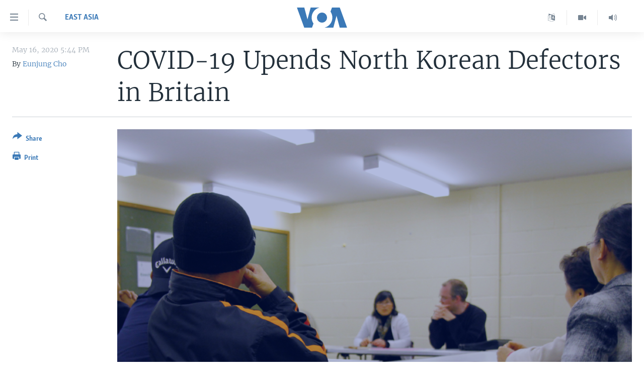

--- FILE ---
content_type: text/html; charset=utf-8
request_url: https://www.voanews.com/a/east-asia-pacific_covid-19-upends-north-korean-defectors-britain/6189404.html
body_size: 13811
content:

<!DOCTYPE html>
<html lang="en" dir="ltr" class="no-js">
<head>
<link href="/Content/responsive/VOA/en-US/VOA-en-US.css?&amp;av=0.0.0.0&amp;cb=306" rel="stylesheet"/>
<script src="https://tags.voanews.com/voa-pangea/prod/utag.sync.js"></script> <script type='text/javascript' src='https://www.youtube.com/iframe_api' async></script>
<script type="text/javascript">
//a general 'js' detection, must be on top level in <head>, due to CSS performance
document.documentElement.className = "js";
var cacheBuster = "306";
var appBaseUrl = "/";
var imgEnhancerBreakpoints = [0, 144, 256, 408, 650, 1023, 1597];
var isLoggingEnabled = false;
var isPreviewPage = false;
var isLivePreviewPage = false;
if (!isPreviewPage) {
window.RFE = window.RFE || {};
window.RFE.cacheEnabledByParam = window.location.href.indexOf('nocache=1') === -1;
const url = new URL(window.location.href);
const params = new URLSearchParams(url.search);
// Remove the 'nocache' parameter
params.delete('nocache');
// Update the URL without the 'nocache' parameter
url.search = params.toString();
window.history.replaceState(null, '', url.toString());
} else {
window.addEventListener('load', function() {
const links = window.document.links;
for (let i = 0; i < links.length; i++) {
links[i].href = '#';
links[i].target = '_self';
}
})
}
var pwaEnabled = false;
var swCacheDisabled;
</script>
<meta charset="utf-8" />
<title>COVID-19 Upends North Korean Defectors in Britain</title>
<meta name="description" content="Hundreds of North Korean defectors in Britain lost their gigs during the pandemic, and aid organizations run by their compatriots are stepping up to help" />
<meta name="keywords" content="East Asia, Europe, COVID-19 Pandemic" />
<meta name="viewport" content="width=device-width, initial-scale=1.0" />
<meta http-equiv="X-UA-Compatible" content="IE=edge" />
<meta name="robots" content="max-image-preview:large"><meta property="fb:pages" content="36235438073" />
<meta name="msvalidate.01" content="3286EE554B6F672A6F2E608C02343C0E" />
<link href="https://www.voanews.com/a/east-asia-pacific_covid-19-upends-north-korean-defectors-britain/6189404.html" rel="canonical" />
<meta name="apple-mobile-web-app-title" content="VOA" />
<meta name="apple-mobile-web-app-status-bar-style" content="black" />
<meta name="apple-itunes-app" content="app-id=632618796, app-argument=//6189404.ltr" />
<meta content="COVID-19 Upends North Korean Defectors in Britain" property="og:title" />
<meta content="Hundreds of North Korean defectors in Britain lost their gigs during the pandemic, and aid organizations run by their compatriots are stepping up to help" property="og:description" />
<meta content="article" property="og:type" />
<meta content="https://www.voanews.com/a/east-asia-pacific_covid-19-upends-north-korean-defectors-britain/6189404.html" property="og:url" />
<meta content="Voice of America" property="og:site_name" />
<meta content="https://www.facebook.com/voiceofamerica" property="article:publisher" />
<meta content="https://gdb.voanews.com/cb0ed4e0-95e8-48a8-98ed-d9dd86215e87_w1200_h630.png" property="og:image" />
<meta content="1200" property="og:image:width" />
<meta content="630" property="og:image:height" />
<meta content="362002700549372" property="fb:app_id" />
<meta content="Eunjung Cho" name="Author" />
<meta content="summary_large_image" name="twitter:card" />
<meta content="@voanews" name="twitter:site" />
<meta content="https://gdb.voanews.com/cb0ed4e0-95e8-48a8-98ed-d9dd86215e87_w1200_h630.png" name="twitter:image" />
<meta content="COVID-19 Upends North Korean Defectors in Britain" name="twitter:title" />
<meta content="Hundreds of North Korean defectors in Britain lost their gigs during the pandemic, and aid organizations run by their compatriots are stepping up to help" name="twitter:description" />
<link rel="amphtml" href="https://www.voanews.com/amp/east-asia-pacific_covid-19-upends-north-korean-defectors-britain/6189404.html" />
<script type="application/ld+json">{"articleSection":"East Asia","isAccessibleForFree":true,"headline":"COVID-19 Upends North Korean Defectors in Britain","inLanguage":"en-US","keywords":"East Asia, Europe, COVID-19 Pandemic","author":{"@type":"Person","url":"https://www.voanews.com/author/eunjung-cho/mp-ym","description":"Eunjung Cho is an anchor and reporter based in VOA’s Washington, D.C., headquarters. Cho was the first anchor for VOA Korean Service’s weekly TV discussion program “Washington Talk,” where she brought together prominent U.S. experts to discuss security and diplomacy in Asia. Cho is a skilled moderator for panel discussions that tackles complex issues.\r\n Since joining VOA Korean service in 2007, Cho quickly became one of the highest-profile reporters with her global scoop on the release of a Canadian detained in North Korea. In 2014, she filed investigative reports from Qatar on dire conditions of North Korean workers. Her reporting was cited in a special U.N. human rights report the next year. She also closely covered U.S. policy on North Korea from the State Department and Capitol Hill.\r\n Her two decades of international broadcast journalism started at Arirang TV, a global satellite network in Seoul, South Korea. During her six years at Arirang, she served as an anchor and correspondent to the Foreign Affairs Ministry, the Unification Ministry and the Finance and Economy Ministry. Cho earned a bachelor’s degree in French language and literature from Ewha Woman’s University in Seoul.","image":{"@type":"ImageObject","url":"https://gdb.voanews.com/ea0d64a6-3bcb-41a2-a5ee-04db63b40dfe.jpg"},"name":"Eunjung Cho"},"datePublished":"2020-05-16 21:44:20Z","dateModified":"2020-05-16 21:44:20Z","publisher":{"logo":{"width":512,"height":220,"@type":"ImageObject","url":"https://www.voanews.com/Content/responsive/VOA/en-US/img/logo.png"},"@type":"NewsMediaOrganization","url":"https://www.voanews.com","sameAs":["https://www.facebook.com/VOANews","https://twitter.com/voanews","https://www.youtube.com/user/VOAvideo","https://www.instagram.com/voanews/"],"name":"Voice of America (VOA News)","alternateName":""},"@context":"https://schema.org","@type":"NewsArticle","mainEntityOfPage":"https://www.voanews.com/a/east-asia-pacific_covid-19-upends-north-korean-defectors-britain/6189404.html","url":"https://www.voanews.com/a/east-asia-pacific_covid-19-upends-north-korean-defectors-britain/6189404.html","description":"Hundreds of North Korean defectors in Britain lost their gigs during the pandemic, and aid organizations run by their compatriots are stepping up to help","image":{"width":1080,"height":608,"@type":"ImageObject","url":"https://gdb.voanews.com/cb0ed4e0-95e8-48a8-98ed-d9dd86215e87_w1080_h608.png"},"name":"COVID-19 Upends North Korean Defectors in Britain"}</script>
<script src="/Scripts/responsive/infographics.b?v=dVbZ-Cza7s4UoO3BqYSZdbxQZVF4BOLP5EfYDs4kqEo1&amp;av=0.0.0.0&amp;cb=306"></script>
<script src="/Scripts/responsive/loader.b?v=Q26XNwrL6vJYKjqFQRDnx01Lk2pi1mRsuLEaVKMsvpA1&amp;av=0.0.0.0&amp;cb=306"></script>
<link rel="icon" type="image/svg+xml" href="/Content/responsive/VOA/img/webApp/favicon.svg" />
<link rel="alternate icon" href="/Content/responsive/VOA/img/webApp/favicon.ico" />
<link rel="apple-touch-icon" sizes="152x152" href="/Content/responsive/VOA/img/webApp/ico-152x152.png" />
<link rel="apple-touch-icon" sizes="144x144" href="/Content/responsive/VOA/img/webApp/ico-144x144.png" />
<link rel="apple-touch-icon" sizes="114x114" href="/Content/responsive/VOA/img/webApp/ico-114x114.png" />
<link rel="apple-touch-icon" sizes="72x72" href="/Content/responsive/VOA/img/webApp/ico-72x72.png" />
<link rel="apple-touch-icon-precomposed" href="/Content/responsive/VOA/img/webApp/ico-57x57.png" />
<link rel="icon" sizes="192x192" href="/Content/responsive/VOA/img/webApp/ico-192x192.png" />
<link rel="icon" sizes="128x128" href="/Content/responsive/VOA/img/webApp/ico-128x128.png" />
<meta name="msapplication-TileColor" content="#ffffff" />
<meta name="msapplication-TileImage" content="/Content/responsive/VOA/img/webApp/ico-144x144.png" />
<link rel="alternate" type="application/rss+xml" title="VOA - Top Stories [RSS]" href="/api/" />
<link rel="sitemap" type="application/rss+xml" href="/sitemap.xml" />
</head>
<body class=" nav-no-loaded cc_theme pg-article print-lay-article js-category-to-nav nojs-images ">
<script type="text/javascript" >
var analyticsData = {url:"https://www.voanews.com/a/east-asia-pacific_covid-19-upends-north-korean-defectors-britain/6189404.html",property_id:"461",article_uid:"6189404",page_title:"COVID-19 Upends North Korean Defectors in Britain",page_type:"article",content_type:"article",subcontent_type:"article",last_modified:"2020-05-16 21:44:20Z",pub_datetime:"2020-05-16 21:44:20Z",pub_year:"2020",pub_month:"05",pub_day:"16",pub_hour:"21",pub_weekday:"Saturday",section:"east asia",english_section:"asia",byline:"Eunjung Cho",categories:"asia,europe,s_covid-19-pandemic",domain:"www.voanews.com",language:"English",language_service:"VOA English",platform:"web",copied:"no",copied_article:"",copied_title:"",runs_js:"Yes",cms_release:"8.44.0.0.306",enviro_type:"prod",slug:"east-asia-pacific_covid-19-upends-north-korean-defectors-britain",entity:"VOA",short_language_service:"ENG",platform_short:"W",page_name:"COVID-19 Upends North Korean Defectors in Britain"};
</script>
<noscript><iframe src="https://www.googletagmanager.com/ns.html?id=GTM-N8MP7P" height="0" width="0" style="display:none;visibility:hidden"></iframe></noscript><script type="text/javascript" data-cookiecategory="analytics">
var gtmEventObject = Object.assign({}, analyticsData, {event: 'page_meta_ready'});window.dataLayer = window.dataLayer || [];window.dataLayer.push(gtmEventObject);
if (top.location === self.location) { //if not inside of an IFrame
var renderGtm = "true";
if (renderGtm === "true") {
(function(w,d,s,l,i){w[l]=w[l]||[];w[l].push({'gtm.start':new Date().getTime(),event:'gtm.js'});var f=d.getElementsByTagName(s)[0],j=d.createElement(s),dl=l!='dataLayer'?'&l='+l:'';j.async=true;j.src='//www.googletagmanager.com/gtm.js?id='+i+dl;f.parentNode.insertBefore(j,f);})(window,document,'script','dataLayer','GTM-N8MP7P');
}
}
</script>
<!--Analytics tag js version start-->
<script type="text/javascript" data-cookiecategory="analytics">
var utag_data = Object.assign({}, analyticsData, {});
if(typeof(TealiumTagFrom)==='function' && typeof(TealiumTagSearchKeyword)==='function') {
var utag_from=TealiumTagFrom();var utag_searchKeyword=TealiumTagSearchKeyword();
if(utag_searchKeyword!=null && utag_searchKeyword!=='' && utag_data["search_keyword"]==null) utag_data["search_keyword"]=utag_searchKeyword;if(utag_from!=null && utag_from!=='') utag_data["from"]=TealiumTagFrom();}
if(window.top!== window.self&&utag_data.page_type==="snippet"){utag_data.page_type = 'iframe';}
try{if(window.top!==window.self&&window.self.location.hostname===window.top.location.hostname){utag_data.platform = 'self-embed';utag_data.platform_short = 'se';}}catch(e){if(window.top!==window.self&&window.self.location.search.includes("platformType=self-embed")){utag_data.platform = 'cross-promo';utag_data.platform_short = 'cp';}}
(function(a,b,c,d){ a="https://tags.voanews.com/voa-pangea/prod/utag.js"; b=document;c="script";d=b.createElement(c);d.src=a;d.type="text/java"+c;d.async=true; a=b.getElementsByTagName(c)[0];a.parentNode.insertBefore(d,a); })();
</script>
<!--Analytics tag js version end-->
<!-- Analytics tag management NoScript -->
<noscript>
<img style="position: absolute; border: none;" src="https://ssc.voanews.com/b/ss/bbgprod,bbgentityvoa/1/G.4--NS/659131561?pageName=voa%3aeng%3aw%3aarticle%3acovid-19%20upends%20north%20korean%20defectors%20in%20britain&amp;c6=covid-19%20upends%20north%20korean%20defectors%20in%20britain&amp;v36=8.44.0.0.306&amp;v6=D=c6&amp;g=https%3a%2f%2fwww.voanews.com%2fa%2feast-asia-pacific_covid-19-upends-north-korean-defectors-britain%2f6189404.html&amp;c1=D=g&amp;v1=D=g&amp;events=event1,event52&amp;c16=voa%20english&amp;v16=D=c16&amp;c5=asia&amp;v5=D=c5&amp;ch=east%20asia&amp;c15=english&amp;v15=D=c15&amp;c4=article&amp;v4=D=c4&amp;c14=6189404&amp;v14=D=c14&amp;v20=no&amp;c17=web&amp;v17=D=c17&amp;mcorgid=518abc7455e462b97f000101%40adobeorg&amp;server=www.voanews.com&amp;pageType=D=c4&amp;ns=bbg&amp;v29=D=server&amp;v25=voa&amp;v30=461&amp;v105=D=User-Agent " alt="analytics" width="1" height="1" /></noscript>
<!-- End of Analytics tag management NoScript -->
<!--*** Accessibility links - For ScreenReaders only ***-->
<section>
<div class="sr-only">
<h2>Accessibility links</h2>
<ul>
<li><a href="#content" data-disable-smooth-scroll="1">Skip to main content</a></li>
<li><a href="#navigation" data-disable-smooth-scroll="1">Skip to main Navigation</a></li>
<li><a href="#txtHeaderSearch" data-disable-smooth-scroll="1">Skip to Search</a></li>
</ul>
</div>
</section>
<div dir="ltr">
<div id="page">
<aside>
<div class="c-lightbox overlay-modal">
<div class="c-lightbox__intro">
<h2 class="c-lightbox__intro-title"></h2>
<button class="btn btn--rounded c-lightbox__btn c-lightbox__intro-next" title="Next">
<span class="ico ico--rounded ico-chevron-forward"></span>
<span class="sr-only">Next</span>
</button>
</div>
<div class="c-lightbox__nav">
<button class="btn btn--rounded c-lightbox__btn c-lightbox__btn--close" title="Close">
<span class="ico ico--rounded ico-close"></span>
<span class="sr-only">Close</span>
</button>
<button class="btn btn--rounded c-lightbox__btn c-lightbox__btn--prev" title="Previous">
<span class="ico ico--rounded ico-chevron-backward"></span>
<span class="sr-only">Previous</span>
</button>
<button class="btn btn--rounded c-lightbox__btn c-lightbox__btn--next" title="Next">
<span class="ico ico--rounded ico-chevron-forward"></span>
<span class="sr-only">Next</span>
</button>
</div>
<div class="c-lightbox__content-wrap">
<figure class="c-lightbox__content">
<span class="c-spinner c-spinner--lightbox">
<img src="/Content/responsive/img/player-spinner.png"
alt="please wait"
title="please wait" />
</span>
<div class="c-lightbox__img">
<div class="thumb">
<img src="" alt="" />
</div>
</div>
<figcaption>
<div class="c-lightbox__info c-lightbox__info--foot">
<span class="c-lightbox__counter"></span>
<span class="caption c-lightbox__caption"></span>
</div>
</figcaption>
</figure>
</div>
<div class="hidden">
<div class="content-advisory__box content-advisory__box--lightbox">
<span class="content-advisory__box-text">This image contains sensitive content which some people may find offensive or disturbing.</span>
<button class="btn btn--transparent content-advisory__box-btn m-t-md" value="text" type="button">
<span class="btn__text">
Click to reveal
</span>
</button>
</div>
</div>
</div>
<div class="print-dialogue">
<div class="container">
<h3 class="print-dialogue__title section-head">Print Options:</h3>
<div class="print-dialogue__opts">
<ul class="print-dialogue__opt-group">
<li class="form__group form__group--checkbox">
<input class="form__check " id="checkboxImages" name="checkboxImages" type="checkbox" checked="checked" />
<label for="checkboxImages" class="form__label m-t-md">Images</label>
</li>
<li class="form__group form__group--checkbox">
<input class="form__check " id="checkboxMultimedia" name="checkboxMultimedia" type="checkbox" checked="checked" />
<label for="checkboxMultimedia" class="form__label m-t-md">Multimedia</label>
</li>
</ul>
<ul class="print-dialogue__opt-group">
<li class="form__group form__group--checkbox">
<input class="form__check " id="checkboxEmbedded" name="checkboxEmbedded" type="checkbox" checked="checked" />
<label for="checkboxEmbedded" class="form__label m-t-md">Embedded Content</label>
</li>
<li class="form__group form__group--checkbox">
<input class="form__check " id="checkboxComments" name="checkboxComments" type="checkbox" />
<label for="checkboxComments" class="form__label m-t-md">Comments</label>
</li>
</ul>
</div>
<div class="print-dialogue__buttons">
<button class="btn btn--secondary close-button" type="button" title="Cancel">
<span class="btn__text ">Cancel</span>
</button>
<button class="btn btn-cust-print m-l-sm" type="button" title="Print">
<span class="btn__text ">Print</span>
</button>
</div>
</div>
</div>
<div class="ctc-message pos-fix">
<div class="ctc-message__inner">Link has been copied to clipboard</div>
</div>
</aside>
<div class="hdr-20 hdr-20--big">
<div class="hdr-20__inner">
<div class="hdr-20__max pos-rel">
<div class="hdr-20__side hdr-20__side--primary d-flex">
<label data-for="main-menu-ctrl" data-switcher-trigger="true" data-switch-target="main-menu-ctrl" class="burger hdr-trigger pos-rel trans-trigger" data-trans-evt="click" data-trans-id="menu">
<span class="ico ico-close hdr-trigger__ico hdr-trigger__ico--close burger__ico burger__ico--close"></span>
<span class="ico ico-menu hdr-trigger__ico hdr-trigger__ico--open burger__ico burger__ico--open"></span>
</label>
<div class="menu-pnl pos-fix trans-target" data-switch-target="main-menu-ctrl" data-trans-id="menu">
<div class="menu-pnl__inner">
<nav class="main-nav menu-pnl__item menu-pnl__item--first">
<ul class="main-nav__list accordeon" data-analytics-tales="false" data-promo-name="link" data-location-name="nav,secnav">
<li class="main-nav__item">
<a class="main-nav__item-name main-nav__item-name--link" href="/p/6195.html" title="Home" data-item-name="index" >Home</a>
</li>
<li class="main-nav__item accordeon__item" data-switch-target="menu-item-1902">
<label class="main-nav__item-name main-nav__item-name--label accordeon__control-label" data-switcher-trigger="true" data-for="menu-item-1902">
United States
<span class="ico ico-chevron-down main-nav__chev"></span>
</label>
<div class="main-nav__sub-list">
<a class="main-nav__item-name main-nav__item-name--link main-nav__item-name--sub" href="/usa" title="U.S. News" data-item-name="usa-responsive" >U.S. News</a>
<a class="main-nav__item-name main-nav__item-name--link main-nav__item-name--sub" href="/all-about-america" title="All About America" data-item-name="all-about-america" >All About America</a>
</div>
</li>
<li class="main-nav__item accordeon__item" data-switch-target="menu-item-1832">
<label class="main-nav__item-name main-nav__item-name--label accordeon__control-label" data-switcher-trigger="true" data-for="menu-item-1832">
World
<span class="ico ico-chevron-down main-nav__chev"></span>
</label>
<div class="main-nav__sub-list">
<a class="main-nav__item-name main-nav__item-name--link main-nav__item-name--sub" href="/africa" title="Africa" data-item-name="africa-responsive" >Africa</a>
<a class="main-nav__item-name main-nav__item-name--link main-nav__item-name--sub" href="/americas" title="The Americas" data-item-name="americas-responsive" >The Americas</a>
<a class="main-nav__item-name main-nav__item-name--link main-nav__item-name--sub" href="/east-asia" title="East Asia" data-item-name="asia-responsive" >East Asia</a>
<a class="main-nav__item-name main-nav__item-name--link main-nav__item-name--sub" href="/europe" title="Europe" data-item-name="europe-responsive" >Europe</a>
<a class="main-nav__item-name main-nav__item-name--link main-nav__item-name--sub" href="/middle-east" title="Middle East" data-item-name="middle-east-responsive" >Middle East</a>
<a class="main-nav__item-name main-nav__item-name--link main-nav__item-name--sub" href="/south-central-asia" title="South &amp; Central Asia" data-item-name="south-central-asia" >South &amp; Central Asia</a>
</div>
</li>
<li class="main-nav__item">
<a class="main-nav__item-name main-nav__item-name--link" href="https://www.voanews.com/programs/tv" title="Broadcast Programs" >Broadcast Programs</a>
</li>
<li class="main-nav__item">
<a class="main-nav__item-name main-nav__item-name--link" href="https://www.voanews.com/navigation/allsites" title="VOA Languages" target="_blank" rel="noopener">VOA Languages</a>
</li>
<li class="main-nav__item">
<a class="main-nav__item-name main-nav__item-name--link" href="https://projects.voanews.com/global2/" title="Latest Global Coverage" >Latest Global Coverage</a>
</li>
</ul>
</nav>
<div class="menu-pnl__item menu-pnl__item--social">
<h5 class="menu-pnl__sub-head">Follow Us</h5>
<a href="https://www.facebook.com/VOANews" title="Follow us on Facebook" data-analytics-text="follow_on_facebook" class="btn btn--rounded btn--social-inverted menu-pnl__btn js-social-btn btn-facebook" target="_blank" rel="noopener">
<span class="ico ico-facebook-alt ico--rounded"></span>
</a>
<a href="https://twitter.com/voanews" title="Follow us on Twitter" data-analytics-text="follow_on_twitter" class="btn btn--rounded btn--social-inverted menu-pnl__btn js-social-btn btn-twitter" target="_blank" rel="noopener">
<span class="ico ico-twitter ico--rounded"></span>
</a>
<a href="https://www.youtube.com/user/VOAvideo" title="Follow us on YouTube" data-analytics-text="follow_on_youtube" class="btn btn--rounded btn--social-inverted menu-pnl__btn js-social-btn btn-youtube" target="_blank" rel="noopener">
<span class="ico ico-youtube ico--rounded"></span>
</a>
<a href="https://www.instagram.com/voanews/" title="Follow us on Instagram" data-analytics-text="follow_on_instagram" class="btn btn--rounded btn--social-inverted menu-pnl__btn js-social-btn btn-instagram" target="_blank" rel="noopener">
<span class="ico ico-instagram ico--rounded"></span>
</a>
</div>
<div class="menu-pnl__item">
<a href="/navigation/allsites" class="menu-pnl__item-link">
<span class="ico ico-languages "></span>
Languages
</a>
</div>
</div>
</div>
<label data-for="top-search-ctrl" data-switcher-trigger="true" data-switch-target="top-search-ctrl" class="top-srch-trigger hdr-trigger">
<span class="ico ico-close hdr-trigger__ico hdr-trigger__ico--close top-srch-trigger__ico top-srch-trigger__ico--close"></span>
<span class="ico ico-search hdr-trigger__ico hdr-trigger__ico--open top-srch-trigger__ico top-srch-trigger__ico--open"></span>
</label>
<div class="srch-top srch-top--in-header" data-switch-target="top-search-ctrl">
<div class="container">
<form action="/s" class="srch-top__form srch-top__form--in-header" id="form-topSearchHeader" method="get" role="search"><label for="txtHeaderSearch" class="sr-only">Search</label>
<input type="text" id="txtHeaderSearch" name="k" placeholder="search text ..." accesskey="s" value="" class="srch-top__input analyticstag-event" onkeydown="if (event.keyCode === 13) { FireAnalyticsTagEventOnSearch('search', $dom.get('#txtHeaderSearch')[0].value) }" />
<button title="Search" type="submit" class="btn btn--top-srch analyticstag-event" onclick="FireAnalyticsTagEventOnSearch('search', $dom.get('#txtHeaderSearch')[0].value) ">
<span class="ico ico-search"></span>
</button></form>
</div>
</div>
<a href="/" class="main-logo-link">
<img src="/Content/responsive/VOA/en-US/img/logo-compact.svg" class="main-logo main-logo--comp" alt="site logo">
<img src="/Content/responsive/VOA/en-US/img/logo.svg" class="main-logo main-logo--big" alt="site logo">
</a>
</div>
<div class="hdr-20__side hdr-20__side--secondary d-flex">
<a href="/p/5340.html" title="Latest Newscast " class="hdr-20__secondary-item" data-item-name="audio">
<span class="ico ico-audio hdr-20__secondary-icon"></span>
</a>
<a href="/p/7755.html" title="Videos" class="hdr-20__secondary-item" data-item-name="video">
<span class="ico ico-video hdr-20__secondary-icon"></span>
</a>
<a href="/navigation/allsites" title="Languages" class="hdr-20__secondary-item" data-item-name="custom1">
<span class="ico-custom ico-custom--1 hdr-20__secondary-icon"></span>
</a>
<a href="/s" title="Search" class="hdr-20__secondary-item hdr-20__secondary-item--search" data-item-name="search">
<span class="ico ico-search hdr-20__secondary-icon hdr-20__secondary-icon--search"></span>
</a>
<div class="srch-bottom">
<form action="/s" class="srch-bottom__form d-flex" id="form-bottomSearch" method="get" role="search"><label for="txtSearch" class="sr-only">Search</label>
<input type="search" id="txtSearch" name="k" placeholder="search text ..." accesskey="s" value="" class="srch-bottom__input analyticstag-event" onkeydown="if (event.keyCode === 13) { FireAnalyticsTagEventOnSearch('search', $dom.get('#txtSearch')[0].value) }" />
<button title="Search" type="submit" class="btn btn--bottom-srch analyticstag-event" onclick="FireAnalyticsTagEventOnSearch('search', $dom.get('#txtSearch')[0].value) ">
<span class="ico ico-search"></span>
</button></form>
</div>
</div>
<img src="/Content/responsive/VOA/en-US/img/logo-print.gif" class="logo-print" alt="site logo">
<img src="/Content/responsive/VOA/en-US/img/logo-print_color.png" class="logo-print logo-print--color" alt="site logo">
</div>
</div>
</div>
<script>
if (document.body.className.indexOf('pg-home') > -1) {
var nav2In = document.querySelector('.hdr-20__inner');
var nav2Sec = document.querySelector('.hdr-20__side--secondary');
var secStyle = window.getComputedStyle(nav2Sec);
if (nav2In && window.pageYOffset < 150 && secStyle['position'] !== 'fixed') {
nav2In.classList.add('hdr-20__inner--big')
}
}
</script>
<div class="c-hlights c-hlights--breaking c-hlights--no-item" data-hlight-display="mobile,desktop">
<div class="c-hlights__wrap container p-0">
<div class="c-hlights__nav">
<a role="button" href="#" title="Previous">
<span class="ico ico-chevron-backward m-0"></span>
<span class="sr-only">Previous</span>
</a>
<a role="button" href="#" title="Next">
<span class="ico ico-chevron-forward m-0"></span>
<span class="sr-only">Next</span>
</a>
</div>
<span class="c-hlights__label">
<span class="">Breaking News</span>
<span class="switcher-trigger">
<label data-for="more-less-1" data-switcher-trigger="true" class="switcher-trigger__label switcher-trigger__label--more p-b-0" title="Show more">
<span class="ico ico-chevron-down"></span>
</label>
<label data-for="more-less-1" data-switcher-trigger="true" class="switcher-trigger__label switcher-trigger__label--less p-b-0" title="Show less">
<span class="ico ico-chevron-up"></span>
</label>
</span>
</span>
<ul class="c-hlights__items switcher-target" data-switch-target="more-less-1">
</ul>
</div>
</div> <div id="content">
<main class="container">
<div class="hdr-container">
<div class="row">
<div class="col-category col-xs-12 col-md-2 pull-left"> <div class="category js-category">
<a class="" href="/z/600">East Asia</a> </div>
</div><div class="col-title col-xs-12 col-md-10 pull-right"> <h1 class="title pg-title">
COVID-19 Upends North Korean Defectors in Britain
</h1>
</div><div class="col-publishing-details col-xs-12 col-sm-12 col-md-2 pull-left"> <div class="publishing-details ">
<div class="published">
<span class="date" >
<time pubdate="pubdate" datetime="2020-05-16T17:44:20-05:00">
May 16, 2020 5:44 PM
</time>
</span>
</div>
<div class="links">
<ul class="links__list links__list--column">
<li class="links__item">
By <a class="links__item-link" href="/author/eunjung-cho/mp-ym" title="Eunjung Cho">Eunjung Cho</a>
</li>
</ul>
</div>
</div>
</div><div class="col-lg-12 separator"> <div class="separator">
<hr class="title-line" />
</div>
</div><div class="col-multimedia col-xs-12 col-md-10 pull-right"> <div class="cover-media">
<figure class="media-image js-media-expand">
<div class="img-wrap">
<div class="thumb thumb16_9">
<img src="https://gdb.voanews.com/cb0ed4e0-95e8-48a8-98ed-d9dd86215e87_w250_r1_s.png" alt="Connect North Korea holds a meeting with defectors. At center is Jihyun Park, and Michael Glendinning is at right. (Connect: North Korea)" />
</div>
</div>
<figcaption>
<span class="caption">Connect North Korea holds a meeting with defectors. At center is Jihyun Park, and Michael Glendinning is at right. (Connect: North Korea)</span>
</figcaption>
</figure>
</div>
</div><div class="col-xs-12 col-md-2 pull-left article-share pos-rel"> <div class="share--box">
<div class="sticky-share-container" style="display:none">
<div class="container">
<a href="https://www.voanews.com" id="logo-sticky-share">&nbsp;</a>
<div class="pg-title pg-title--sticky-share">
COVID-19 Upends North Korean Defectors in Britain
</div>
<div class="sticked-nav-actions">
<!--This part is for sticky navigation display-->
<p class="buttons link-content-sharing p-0 ">
<button class="btn btn--link btn-content-sharing p-t-0 " id="btnContentSharing" value="text" role="Button" type="" title="More options">
<span class="ico ico-share ico--l"></span>
<span class="btn__text ">
Share
</span>
</button>
</p>
<aside class="content-sharing js-content-sharing js-content-sharing--apply-sticky content-sharing--sticky"
role="complementary"
data-share-url="https://www.voanews.com/a/east-asia-pacific_covid-19-upends-north-korean-defectors-britain/6189404.html" data-share-title="COVID-19 Upends North Korean Defectors in Britain" data-share-text="">
<div class="content-sharing__popover">
<h6 class="content-sharing__title">Share</h6>
<button href="#close" id="btnCloseSharing" class="btn btn--text-like content-sharing__close-btn">
<span class="ico ico-close ico--l"></span>
</button>
<ul class="content-sharing__list">
<li class="content-sharing__item">
<div class="ctc ">
<input type="text" class="ctc__input" readonly="readonly">
<a href="" js-href="https://www.voanews.com/a/east-asia-pacific_covid-19-upends-north-korean-defectors-britain/6189404.html" class="content-sharing__link ctc__button">
<span class="ico ico-copy-link ico--rounded ico--s"></span>
<span class="content-sharing__link-text">Copy link</span>
</a>
</div>
</li>
<li class="content-sharing__item">
<a href="https://facebook.com/sharer.php?u=https%3a%2f%2fwww.voanews.com%2fa%2feast-asia-pacific_covid-19-upends-north-korean-defectors-britain%2f6189404.html"
data-analytics-text="share_on_facebook"
title="Facebook" target="_blank"
class="content-sharing__link js-social-btn">
<span class="ico ico-facebook ico--rounded ico--s"></span>
<span class="content-sharing__link-text">Facebook</span>
</a>
</li>
<li class="content-sharing__item">
<a href="https://twitter.com/share?url=https%3a%2f%2fwww.voanews.com%2fa%2feast-asia-pacific_covid-19-upends-north-korean-defectors-britain%2f6189404.html&amp;text=COVID-19+Upends+North+Korean+Defectors+in+Britain"
data-analytics-text="share_on_twitter"
title="Twitter" target="_blank"
class="content-sharing__link js-social-btn">
<span class="ico ico-twitter ico--rounded ico--s"></span>
<span class="content-sharing__link-text">Twitter</span>
</a>
</li>
<li class="content-sharing__item">
<a href="mailto:?body=https%3a%2f%2fwww.voanews.com%2fa%2feast-asia-pacific_covid-19-upends-north-korean-defectors-britain%2f6189404.html&amp;subject=COVID-19 Upends North Korean Defectors in Britain"
title="Email"
class="content-sharing__link ">
<span class="ico ico-email ico--rounded ico--s"></span>
<span class="content-sharing__link-text">Email</span>
</a>
</li>
</ul>
</div>
</aside>
</div>
</div>
</div>
<div class="links">
<p class="buttons link-content-sharing p-0 ">
<button class="btn btn--link btn-content-sharing p-t-0 " id="btnContentSharing" value="text" role="Button" type="" title="More options">
<span class="ico ico-share ico--l"></span>
<span class="btn__text ">
Share
</span>
</button>
</p>
<aside class="content-sharing js-content-sharing " role="complementary"
data-share-url="https://www.voanews.com/a/east-asia-pacific_covid-19-upends-north-korean-defectors-britain/6189404.html" data-share-title="COVID-19 Upends North Korean Defectors in Britain" data-share-text="">
<div class="content-sharing__popover">
<h6 class="content-sharing__title">Share</h6>
<button href="#close" id="btnCloseSharing" class="btn btn--text-like content-sharing__close-btn">
<span class="ico ico-close ico--l"></span>
</button>
<ul class="content-sharing__list">
<li class="content-sharing__item">
<div class="ctc ">
<input type="text" class="ctc__input" readonly="readonly">
<a href="" js-href="https://www.voanews.com/a/east-asia-pacific_covid-19-upends-north-korean-defectors-britain/6189404.html" class="content-sharing__link ctc__button">
<span class="ico ico-copy-link ico--rounded ico--l"></span>
<span class="content-sharing__link-text">Copy link</span>
</a>
</div>
</li>
<li class="content-sharing__item">
<a href="https://facebook.com/sharer.php?u=https%3a%2f%2fwww.voanews.com%2fa%2feast-asia-pacific_covid-19-upends-north-korean-defectors-britain%2f6189404.html"
data-analytics-text="share_on_facebook"
title="Facebook" target="_blank"
class="content-sharing__link js-social-btn">
<span class="ico ico-facebook ico--rounded ico--l"></span>
<span class="content-sharing__link-text">Facebook</span>
</a>
</li>
<li class="content-sharing__item">
<a href="https://twitter.com/share?url=https%3a%2f%2fwww.voanews.com%2fa%2feast-asia-pacific_covid-19-upends-north-korean-defectors-britain%2f6189404.html&amp;text=COVID-19+Upends+North+Korean+Defectors+in+Britain"
data-analytics-text="share_on_twitter"
title="Twitter" target="_blank"
class="content-sharing__link js-social-btn">
<span class="ico ico-twitter ico--rounded ico--l"></span>
<span class="content-sharing__link-text">Twitter</span>
</a>
</li>
<li class="content-sharing__item">
<a href="mailto:?body=https%3a%2f%2fwww.voanews.com%2fa%2feast-asia-pacific_covid-19-upends-north-korean-defectors-britain%2f6189404.html&amp;subject=COVID-19 Upends North Korean Defectors in Britain"
title="Email"
class="content-sharing__link ">
<span class="ico ico-email ico--rounded ico--l"></span>
<span class="content-sharing__link-text">Email</span>
</a>
</li>
</ul>
</div>
</aside>
<p class="link-print visible-md visible-lg buttons p-0">
<button class="btn btn--link btn-print p-t-0" onclick="if (typeof FireAnalyticsTagEvent === 'function') {FireAnalyticsTagEvent({ on_page_event: 'print_story' });}return false" title="(CTRL+P)">
<span class="ico ico-print"></span>
<span class="btn__text">Print</span>
</button>
</p>
</div>
</div>
</div>
</div>
</div>
<div class="body-container">
<div class="row">
<div class="col-xs-12 col-sm-12 col-md-10 col-lg-10 pull-right">
<div class="row">
<div class="col-xs-12 col-sm-12 col-md-8 col-lg-8 pull-left bottom-offset content-offset">
<div id="article-content" class="content-floated-wrap fb-quotable">
<div class="wsw">
<p>Jihyun Park, a North Korean defector in London, had heard stories that other defectors in Britain were having a tough time making ends meet as the coronavirus disrupted daily life.</p>
<p>She responded by packing up dozens of boxes with rice and spicy beef flavor Korean-style instant noodles bought with her own money and sending them to ease the lives of North Korean families just barely getting by.</p>
<p>“This lockdown period is comparable to wartime,” said Park, a human rights activist who was born in North Korea's east coast port city of Chongjin and arrived in Britain in 2008. “Many North Korean defectors lost their jobs and are staying at home. The lockdown was enforced suddenly and some people couldn’t stock up on food, so I wanted to provide what little help I can.”</p><div class="wsw__embed">
<figure class="media-image js-media-expand">
<div class="img-wrap">
<div class="thumb">
<img alt="Jihyun Park sent instant noodles and rice to North Korean defectors in Britain who need support. (Connect: North Korea)" src="https://gdb.voanews.com/0457528e-ddd7-4406-a707-6f3a24b28a92_w250_r0.jpg" />
</div>
</div>
<figcaption>
<span class="caption">Jihyun Park sent instant noodles and rice to North Korean defectors in Britain who need support. (Connect: North Korea)</span>
</figcaption>
</figure>
</div>
<p>Park, a math teacher before defecting in 1998, is the outreach director at <a class="wsw__a" href="https://connectnorthkorea.org">Connect: North Korea</a>, an organization that helps North Koreans who have fled a repressive regime settle in Britain. Separate from Park’s private efforts, Connect: North Korea is also providing noodles and rice, some $5,000 worth, to 35 defector families.</p>
<p>The elderly, single parents and those without visas in the North Korean community are beneficiaries.</p>
<p>Kumok Kim, 74, who lives with her granddaughter in Manchester, is among the recipients of the group’s aid.</p>
<p>In 1998, Kim crossed the Yalu River, going from North Korea into China on a quest to find her two daughters who had been <a class="wsw__a" href="https://www.antislavery.org/wp-content/uploads/2017/01/full_korea_report_2005.pdf">sold as brides to Chinese men</a>.</p>
<p><strong>Daughters found, then lost</strong></p>
<p>After three months of sleeping outdoors, Kim, who was a housewife in North Korea, said she found her daughters living in the Yanbian Korean Autonomous Prefecture in eastern Jilin province, <a class="wsw__a" href="https://www.fmprc.gov.cn/mfa_eng/ljzg_665465/3584_665493/t17895.shtml">China’s largest Korean community</a>. While hiding in Yanji city, Kim’s two adult daughters were arrested as the family attended church. Repatriated to North Korea, Kim said she never heard from them again.</p>
<p>Kim worked as a live-in maid for a Chinese family for four years, saving money so she could purchase tickets to London for herself and her granddaughter.</p>
<p>“Their house was on the fifth floor and I didn't step on the ground level the entire time,” Kim said. “I had the option to go to South Korea but that's a detour through Southeast Asia and a much more difficult journey for myself and my granddaughter,&quot; said Kim, who arrived in Britain in 2011 and received asylum with her granddaughter in 2017.</p>
<p>Kim said that while’s she’s grateful for the help she’s received from Connect: North Korea, she’s worried about the North Korean defectors waiting for decisions on their asylum claims.</p>
<p>“In my church, there are defector families waiting for visas and have three or four children,” Kim said, explaining that while waiting, the adults receive weekly government subsidies but cannot augment them by working. Kim asked that her church not be identified to protect congregants’ privacy.</p>
<p>“Before the lockdown, the adults only ate one meal a day in the evening to save money. Now the children are home all the time, and [the family must] spend more on eating,” Kim said.</p><div class="wsw__embed">
<figure class="media-image js-media-expand">
<div class="img-wrap">
<div class="thumb">
<img alt="Defector students learn everyday English and British culture. (Connect: North Korea)" src="https://gdb.voanews.com/239db625-7c8a-41c1-b95b-e5e20ff5e9aa_w250_r0.jpg" />
</div>
</div>
<figcaption>
<span class="caption">Defector students learn everyday English and British culture. (Connect: North Korea)</span>
</figcaption>
</figure>
</div>
<p><strong>Suburban refuge</strong></p>
<p>The southwest London suburb of New Malden is home to the largest North Korean community outside Asia. About 1,000 North Koreans have resettled here since the late 2000s, drawn by job opportunities in the businesses established by South Koreans who formed a large community in New Malden in the 1960s. The community expanded when Samsung Electronics established its U.K. head office in New Malden in 1980.</p>
<p>The majority of North Korean defectors in Britain work as cleaners, movers or taxi drivers, or work gig jobs at restaurants and construction sites. Many of those who are jobless because of the economic impact of COVID-19 do not qualify to receive unemployment benefits.</p>
<p>Only about 10% of the North Koreans are employed by large businesses like Korean supermarkets, said Seung Cheol Choi, former president of the Korean Nationality Residents Association, a North Korean defectors group in Britain.</p>
<p>“Others don’t have regular jobs, so they can’t receive the government’s coronavirus subsidies. They must be having a hard time compared to before the coronavirus. Nonetheless, I believe the British social security system provides for basic necessities,” he said.</p>
<p>Michael Glendinning, founder of Connect: North Korea, thinks being jobless is difficult for the North Korean workers.</p>
<p>“Even the most basic needs are not being met — food, housing or whatever — and that’s one of the reasons why we started the fundraising: to be able to provide support,” he said.</p>
<p><strong>The UK connection</strong></p>
<p>There were only 20 North Korean defectors living in Britain in 2007, but ever since, the number has grown exponentially. Some came straight from China, a transit point for almost all North Korean defectors. Others moved to Britain after brief stays in South Korea, which received the first defector in 1948. As of December 2019, <a class="wsw__a" href="https://www.unikorea.go.kr/eng_unikorea/whatwedo/support/">33,523 North Korean defectors</a> had entered South Korea.</p>
<p>In Britain, “North Koreans and South Koreans are all immigrants and we’re equals, but in South Korea, we can never be equals,” said Choi, who felt the South Koreans “were clannish. … They’re the natives and we’re the latecomers.”</p>
<p>Choi, who graduated from medical school in North Korea before fleeing in 2002, ran a trade consultancy in South Korea before resettling in Britain in 2008.</p>
<p>Now working as a real estate agent, Choi said that Britain’s social welfare system and the widespread use of English, the universal language of business, appeal to North Korean defectors.</p>
<p>Greg Scarlatoiu, executive director of the <a class="wsw__a" href="https://www.hrnk.org">Committee for Human Rights in North Korea</a>, a North Korean human rights organization based in Washington, D.C., said, &quot;When it comes to defection, there are certain psychological barriers and biases. North Koreans are regrettably taught the U.S. is the enemy, the great Satan.</p>
<p>“For some strange reason, although <a class="wsw__a" href="http://news.bbc.co.uk/2/hi/uk_news/1285708.stm">the U.K. was a combatant</a> on the front lines of the Korean War as part of the U.N. coalition, the North Korean regime does not seem to direct the same kind of vicious, aggressive propaganda against the U.K.&quot;</p>
<p><strong>Ties with Britain</strong></p>
<p>Park, the Connect: North Korea activist, said, “Many North Koreans choose Britain as a destination for resettlement because North Korea and Britain have good bilateral relations.”</p>
<p>She first escaped North Korea in 1998 and went to China, where security police captured her in 2004. Repatriated to North Korea, she landed in a labor camp but was released after badly injuring her leg.</p>
<p>“They wanted me to die elsewhere,” she said. “In late 2004, I escaped North Korea for the second time.”</p>
<p>After reuniting with her son in China, she decided to head to South Korea until, in 2007, she met a Korean American pastor in Beijing who introduced her to U.N. officials. “They gave me options, to go to Britain or South Korea,” said Park.</p>
<p>She opted for Britain because if defectors are caught en route to Britain and repatriated to North Korea, “we wouldn't be punished as badly as those who were seeking to defect to South Korea. North Korea has good relations with Britain, but South Korea is an enemy country.&quot;</p><div class="wsw__embed">
<figure class="media-image js-media-expand">
<div class="img-wrap">
<div class="thumb">
<img alt="Andrew has been teaching a North Korean defector student for the past three years. (Connect: North Korea)" src="https://gdb.voanews.com/b0329348-539c-4080-bbe6-eeb7970d485b_w250_r0.jpg" />
</div>
</div>
<figcaption>
<span class="caption">Andrew has been teaching a North Korean defector student for the past three years. (Connect: North Korea)</span>
</figcaption>
</figure>
</div>
<p><strong>Learning English</strong></p>
<p>Connect: North Korea is running English learning programs for North Korean defectors to help them integrate into British society. About 20 volunteer English teachers switched to online lessons after the coronavirus lockdown.</p>
<p>“We made the coronavirus the subject of our very first online class. I asked my student to briefly let me know what the symptoms of the virus are and what the U.K. government said people should be doing. I wanted to make sure he was aware of the new buzzwords and jargon around the coronavirus, and I also wanted him to stay safe,” said one of the English teachers, a Briton who asked to be identified only by his first name, Andrew.</p>
<p>The North Korean student, in his 30s, is waiting for a decision on his asylum application. He has been learning English from Andrew for three years. For him, learning English is a key to a better future.</p>
<p>“Wherever you live, English is a second language,” said the North Korean defector, who asked to not be identified. “I’m still young. Even though I can’t speak English well at the moment, I will continue to study hard so that more opportunities will open up for me.”</p>
</div>
<ul>
</ul>
</div>
</div>
<div class="col-xs-12 col-sm-12 col-md-4 col-lg-4 pull-left design-top-offset"> <div class="media-block-wrap">
<h2 class="section-head">Related</h2>
<div class="row">
<ul>
<li class="col-xs-12 col-sm-6 col-md-12 col-lg-12 mb-grid">
<div class="media-block ">
<a href="/a/east-asia-pacific_knowledge-about-north-koreas-kim-limited-crucial/6188452.html" class="img-wrap img-wrap--t-spac img-wrap--size-4 img-wrap--float" title="Knowledge About North Korea’s Kim is Limited, but Crucial">
<div class="thumb thumb16_9">
<noscript class="nojs-img">
<img src="https://gdb.voanews.com/be441ac1-c62b-4351-a62e-4da5f7ecd056_w100_r1.jpg" alt="Knowledge About North Korea’s Kim is Limited, but Crucial" />
</noscript>
<img data-src="https://gdb.voanews.com/be441ac1-c62b-4351-a62e-4da5f7ecd056_w33_r1.jpg" src="" alt="Knowledge About North Korea’s Kim is Limited, but Crucial" class=""/>
</div>
</a>
<div class="media-block__content media-block__content--h">
<a href="/a/east-asia-pacific_knowledge-about-north-koreas-kim-limited-crucial/6188452.html">
<h4 class="media-block__title media-block__title--size-4" title="Knowledge About North Korea’s Kim is Limited, but Crucial">
Knowledge About North Korea’s Kim is Limited, but Crucial
</h4>
</a>
</div>
</div>
</li>
<li class="col-xs-12 col-sm-6 col-md-12 col-lg-12 mb-grid">
<div class="media-block ">
<a href="/a/science-health_coronavirus-outbreak_coronavirus-poses-major-threat-north-koreas-fragile-health/6187560.html" class="img-wrap img-wrap--t-spac img-wrap--size-4 img-wrap--float" title="Coronavirus Poses Major Threat to North Korea&#39;s Fragile Health System ">
<div class="thumb thumb16_9">
<noscript class="nojs-img">
<img src="https://gdb.voanews.com/469f5e37-7268-4031-8a83-69d172fc2438_w100_r1.jpg" alt="Coronavirus Poses Major Threat to North Korea&#39;s Fragile Health System " />
</noscript>
<img data-src="https://gdb.voanews.com/469f5e37-7268-4031-8a83-69d172fc2438_w33_r1.jpg" src="" alt="Coronavirus Poses Major Threat to North Korea&#39;s Fragile Health System " class=""/>
</div>
</a>
<div class="media-block__content media-block__content--h">
<a href="/a/science-health_coronavirus-outbreak_coronavirus-poses-major-threat-north-koreas-fragile-health/6187560.html">
<h4 class="media-block__title media-block__title--size-4" title="Coronavirus Poses Major Threat to North Korea&#39;s Fragile Health System ">
Coronavirus Poses Major Threat to North Korea&#39;s Fragile Health System
</h4>
</a>
</div>
</div>
</li>
<li class="col-xs-12 col-sm-6 col-md-12 col-lg-12 mb-grid">
<div class="media-block ">
<a href="/a/east-asia-pacific_north-koreas-self-isolation-weapons-program-thwart-virus-aid/6186885.html" class="img-wrap img-wrap--t-spac img-wrap--size-4 img-wrap--float" title="North Korea&#39;s Self-Isolation, Weapons Program Thwart Virus Aid ">
<div class="thumb thumb16_9">
<noscript class="nojs-img">
<img src="https://gdb.voanews.com/cc823a34-0cdc-4f8a-a37e-481c8c217b0e_w100_r1.jpg" alt="North Korea&#39;s Self-Isolation, Weapons Program Thwart Virus Aid " />
</noscript>
<img data-src="https://gdb.voanews.com/cc823a34-0cdc-4f8a-a37e-481c8c217b0e_w33_r1.jpg" src="" alt="North Korea&#39;s Self-Isolation, Weapons Program Thwart Virus Aid " class=""/>
</div>
</a>
<div class="media-block__content media-block__content--h">
<a href="/a/east-asia-pacific_north-koreas-self-isolation-weapons-program-thwart-virus-aid/6186885.html">
<h4 class="media-block__title media-block__title--size-4" title="North Korea&#39;s Self-Isolation, Weapons Program Thwart Virus Aid ">
North Korea&#39;s Self-Isolation, Weapons Program Thwart Virus Aid
</h4>
</a>
</div>
</div>
</li>
<li class="col-xs-12 col-sm-6 col-md-12 col-lg-12 mb-grid">
<div class="media-block ">
<a href="/a/science-health_coronavirus-outbreak_un-investigator-warns-against-isolating-north-korea-threat/6185491.html" class="img-wrap img-wrap--t-spac img-wrap--size-4 img-wrap--float" title="UN Investigator Warns Against Isolating North Korea as Threat of COVID-19 Looms">
<div class="thumb thumb16_9">
<noscript class="nojs-img">
<img src="https://gdb.voanews.com/e9546ac1-8649-47a4-817a-e49374b731fb_w100_r1.jpg" alt="UN Investigator Warns Against Isolating North Korea as Threat of COVID-19 Looms" />
</noscript>
<img data-src="https://gdb.voanews.com/e9546ac1-8649-47a4-817a-e49374b731fb_w33_r1.jpg" src="" alt="UN Investigator Warns Against Isolating North Korea as Threat of COVID-19 Looms" class=""/>
</div>
</a>
<div class="media-block__content media-block__content--h">
<a href="/a/science-health_coronavirus-outbreak_un-investigator-warns-against-isolating-north-korea-threat/6185491.html">
<h4 class="media-block__title media-block__title--size-4" title="UN Investigator Warns Against Isolating North Korea as Threat of COVID-19 Looms">
UN Investigator Warns Against Isolating North Korea as Threat of COVID-19 Looms
</h4>
</a>
</div>
</div>
</li>
</ul>
</div>
</div>
<div class="region">
<div class="media-block-wrap" id="wrowblock-6209_21" data-area-id=R1_1>
<h2 class="section-head">
More Asia News </h2>
<div class="row">
<div class="col-xs-12 col-sm-6 col-md-12 col-lg-12">
<div class="row">
<ul>
</ul>
</div>
</div>
<div class="col-xs-12 col-sm-6 col-md-12 col-lg-12 fui-grid">
<div class="row">
<ul>
</ul>
</div>
</div>
</div>
</div>
<div class="media-block-wrap" id="wrowblock-6210_21" data-area-id=R2_1>
<h2 class="section-head">
Special Report </h2>
<div class="row">
<ul>
<li class="col-xs-12 col-sm-12 col-md-12 col-lg-12">
<div class="media-block media-block--io media-block--t-spac">
<a href="https://projects.voanews.com/china/global-footprint/" class="img-wrap img-wrap--size-1" title="Belt, Road and Beyond">
<div class="thumb thumb16_9">
<noscript class="nojs-img">
<img src="https://gdb.voanews.com/01000000-0aff-0242-0021-08db1defe4e8_w250_r1.jpg" alt="Collage poster illustration for &quot;Belt, Road and Beyond&quot; special project about the 10-year anniversary of China&#39;s Belt and Road Initiative." />
</noscript>
<img data-src="https://gdb.voanews.com/01000000-0aff-0242-0021-08db1defe4e8_w250_r1.jpg" src="" alt="Collage poster illustration for &quot;Belt, Road and Beyond&quot; special project about the 10-year anniversary of China&#39;s Belt and Road Initiative." class=""/>
</div>
</a>
<div class="media-block__content img-overlay">
<a href="https://projects.voanews.com/china/global-footprint/">
<h4 class="media-block__title media-block__title--size-1 media-block__title--io" title="Belt, Road and Beyond">
Belt, Road and Beyond
</h4>
</a>
</div>
</div>
</li>
</ul>
</div>
</div>
<div class="media-block-wrap" id="wrowblock-6211_21" data-area-id=R3_1>
<h2 class="section-head">
The Day in Photos </h2>
<div class="row">
<div class="col-xs-12 col-sm-6 col-md-12 col-lg-12">
<div class="row">
<ul>
</ul>
</div>
</div>
<div class="col-xs-12 col-sm-6 col-md-12 col-lg-12 fui-grid">
<div class="row">
<ul>
</ul>
</div>
</div>
</div>
</div>
</div>
</div>
</div>
</div>
</div>
</div>
</main>
<a class="btn pos-abs p-0 lazy-scroll-load" data-ajax="true" data-ajax-mode="replace" data-ajax-update="#ymla-section" data-ajax-url="/part/section/5/9228" href="/p/9228.html" loadonce="true" title="Continue reading">​</a> <div id="ymla-section" class="clear ymla-section"></div>
</div>
<footer role="contentinfo">
<div id="foot" class="foot">
<div class="container">
<div class="foot-nav collapsed" id="foot-nav">
<div class="menu">
<ul class="items">
<li class="socials block-socials">
<span class="handler" id="socials-handler">
Follow Us
</span>
<div class="inner">
<ul class="subitems follow">
<li>
<a href="https://www.facebook.com/VOANews" title="Follow us on Facebook" data-analytics-text="follow_on_facebook" class="btn btn--rounded js-social-btn btn-facebook" target="_blank" rel="noopener">
<span class="ico ico-facebook-alt ico--rounded"></span>
</a>
</li>
<li>
<a href="https://twitter.com/voanews" title="Follow us on Twitter" data-analytics-text="follow_on_twitter" class="btn btn--rounded js-social-btn btn-twitter" target="_blank" rel="noopener">
<span class="ico ico-twitter ico--rounded"></span>
</a>
</li>
<li>
<a href="https://www.youtube.com/user/VOAvideo" title="Follow us on YouTube" data-analytics-text="follow_on_youtube" class="btn btn--rounded js-social-btn btn-youtube" target="_blank" rel="noopener">
<span class="ico ico-youtube ico--rounded"></span>
</a>
</li>
<li>
<a href="https://www.instagram.com/voanews/" title="Follow us on Instagram" data-analytics-text="follow_on_instagram" class="btn btn--rounded js-social-btn btn-instagram" target="_blank" rel="noopener">
<span class="ico ico-instagram ico--rounded"></span>
</a>
</li>
<li>
<a href="/rssfeeds" title="RSS" data-analytics-text="follow_on_rss" class="btn btn--rounded js-social-btn btn-rss" >
<span class="ico ico-rss ico--rounded"></span>
</a>
</li>
<li>
<a href="/podcasts" title="Podcast" data-analytics-text="follow_on_podcast" class="btn btn--rounded js-social-btn btn-podcast" >
<span class="ico ico-podcast ico--rounded"></span>
</a>
</li>
</ul>
</div>
</li>
<li class="block-primary collapsed collapsible item">
<span class="handler">
United States
<span title="close tab" class="ico ico-chevron-up"></span>
<span title="open tab" class="ico ico-chevron-down"></span>
<span title="add" class="ico ico-plus"></span>
<span title="remove" class="ico ico-minus"></span>
</span>
<div class="inner">
<ul class="subitems">
<li class="subitem">
<a class="handler" href="/z/599" title="US News" >US News</a>
</li>
<li class="subitem">
<a class="handler" href="/all-about-america" title="All About America" >All About America</a>
</li>
</ul>
</div>
</li>
<li class="block-primary collapsed collapsible item">
<span class="handler">
World
<span title="close tab" class="ico ico-chevron-up"></span>
<span title="open tab" class="ico ico-chevron-down"></span>
<span title="add" class="ico ico-plus"></span>
<span title="remove" class="ico ico-minus"></span>
</span>
<div class="inner">
<ul class="subitems">
<li class="subitem">
<a class="handler" href="/africa" title="Africa" >Africa</a>
</li>
<li class="subitem">
<a class="handler" href="/americas" title="The Americas" >The Americas</a>
</li>
<li class="subitem">
<a class="handler" href="/east-asia" title="East Asia Pacific" >East Asia Pacific</a>
</li>
<li class="subitem">
<a class="handler" href="/europe" title="Europe" >Europe</a>
</li>
<li class="subitem">
<a class="handler" href="/middle-east" title="Middle East" >Middle East</a>
</li>
<li class="subitem">
<a class="handler" href="/south-central-asia" title="South &amp; Central Asia" >South &amp; Central Asia</a>
</li>
</ul>
</div>
</li>
<li class="block-secondary collapsed collapsible item">
<span class="handler">
Sections
<span title="close tab" class="ico ico-chevron-up"></span>
<span title="open tab" class="ico ico-chevron-down"></span>
<span title="add" class="ico ico-plus"></span>
<span title="remove" class="ico ico-minus"></span>
</span>
<div class="inner">
<ul class="subitems">
<li class="subitem">
<a class="handler" href="https://www.voanews.com/programs/" title="VOA Programs" >VOA Programs</a>
</li>
<li class="subitem">
<a class="handler" href="https://projects.voanews.com/" title="Special projects" >Special projects</a>
</li>
<li class="subitem">
<a class="handler" href="/p/5341.html" title="Day in Photos" >Day in Photos</a>
</li>
<li class="subitem">
<a class="handler" href="/iran" title="VOA News on Iran" >VOA News on Iran</a>
</li>
<li class="subitem">
<a class="handler" href="/china" title="VOA News on China" >VOA News on China</a>
</li>
<li class="subitem">
<a class="handler" href="/z/6885" title="52 Documentary" >52 Documentary</a>
</li>
<li class="subitem">
<a class="handler" href="/p/7755.html" title="Videos" >Videos</a>
</li>
</ul>
</div>
</li>
<li class="block-secondary collapsed collapsible item">
<span class="handler">
More From VOA
<span title="close tab" class="ico ico-chevron-up"></span>
<span title="open tab" class="ico ico-chevron-down"></span>
<span title="add" class="ico ico-plus"></span>
<span title="remove" class="ico ico-minus"></span>
</span>
<div class="inner">
<ul class="subitems">
<li class="subitem">
<a class="handler" href="https://www.voaafrica.com" title="VOAAfrica.com Programs" target="_blank" rel="noopener">VOAAfrica.com Programs</a>
</li>
<li class="subitem">
<a class="handler" href="https://learningenglish.voanews.com/" title="VOA Learning English" target="_blank" rel="noopener">VOA Learning English</a>
</li>
<li class="subitem">
<a class="handler" href="https://editorials.voa.gov/" title="Editorials" target="_blank" rel="noopener">Editorials</a>
</li>
</ul>
</div>
</li>
<li class="block-secondary collapsed collapsible item">
<span class="handler">
About this site
<span title="close tab" class="ico ico-chevron-up"></span>
<span title="open tab" class="ico ico-chevron-down"></span>
<span title="add" class="ico ico-plus"></span>
<span title="remove" class="ico ico-minus"></span>
</span>
<div class="inner">
<ul class="subitems">
<li class="subitem">
<a class="handler" href="/p/5338.html" title="Terms of Use &amp; Privacy Notice" >Terms of Use &amp; Privacy Notice</a>
</li>
<li class="subitem">
<a class="handler" href="https://www.insidevoa.com/p/5831.html" title="About VOA" target="_blank" rel="noopener">About VOA</a>
</li>
<li class="subitem">
<a class="handler" href="/p/7866.html" title="Get VOA+" >Get VOA+</a>
</li>
<li class="subitem">
<a class="handler" href="https://www.voanews.com/a/voa-around-the-world/4113370.html" title="VOA Around the World" >VOA Around the World</a>
</li>
<li class="subitem">
<a class="handler" href="https://www.insidevoa.com/p/5621.html" title="Contact VOA" >Contact VOA</a>
</li>
<li class="subitem">
<a class="handler" href="http://www.insidevoa.com/" title="Media Relations" >Media Relations</a>
</li>
<li class="subitem">
<a class="handler" href="http://www.insidevoa.com/p/5719.html" title="Usage Requests" target="_blank" rel="noopener">Usage Requests</a>
</li>
<li class="subitem">
<a class="handler" href="http://pronounce.voanews.com/" title="VOA Pronunciation Guide" target="_blank" rel="noopener">VOA Pronunciation Guide</a>
</li>
</ul>
</div>
</li>
</ul>
</div>
</div>
<div class="foot__item foot__item--copyrights">
<p class="copyright"></p>
</div>
</div>
</div>
</footer> </div>
</div>
<script defer src="/Scripts/responsive/serviceWorkerInstall.js?cb=306"></script>
<script type="text/javascript">
// opera mini - disable ico font
if (navigator.userAgent.match(/Opera Mini/i)) {
document.getElementsByTagName("body")[0].className += " can-not-ff";
}
// mobile browsers test
if (typeof RFE !== 'undefined' && RFE.isMobile) {
if (RFE.isMobile.any()) {
document.getElementsByTagName("body")[0].className += " is-mobile";
}
else {
document.getElementsByTagName("body")[0].className += " is-not-mobile";
}
}
</script>
<script src="/conf.js?x=306" type="text/javascript"></script>
<div class="responsive-indicator">
<div class="visible-xs-block">XS</div>
<div class="visible-sm-block">SM</div>
<div class="visible-md-block">MD</div>
<div class="visible-lg-block">LG</div>
</div>
<script type="text/javascript">
var bar_data = {
"apiId": "6189404",
"apiType": "1",
"isEmbedded": "0",
"culture": "en-US",
"cookieName": "cmsLoggedIn",
"cookieDomain": "www.voanews.com"
};
</script>
<div id="scriptLoaderTarget" style="display:none;contain:strict;"></div>
</body>
</html>